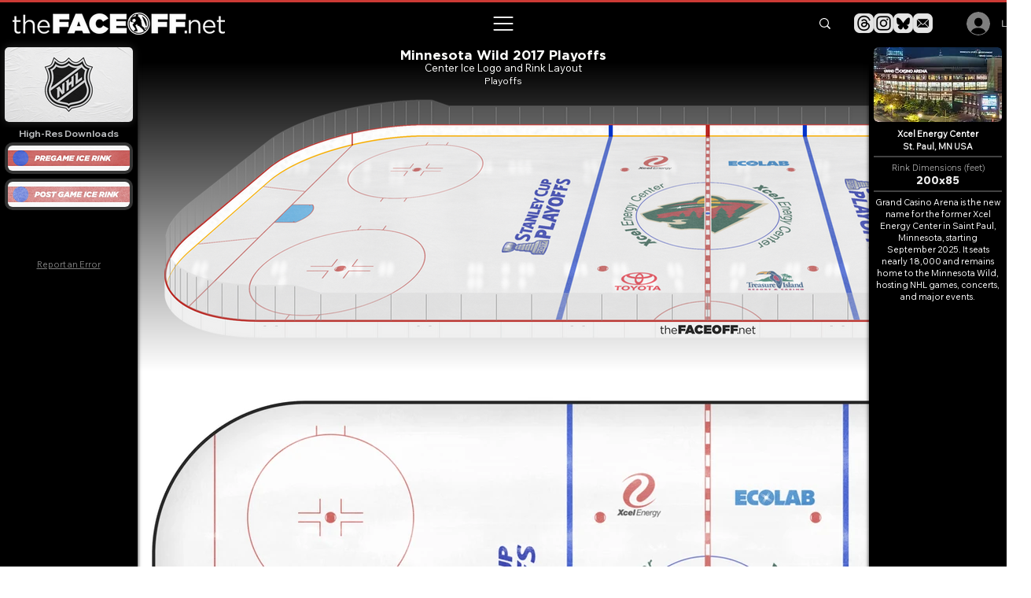

--- FILE ---
content_type: text/html; charset=utf-8
request_url: https://www.google.com/recaptcha/api2/aframe
body_size: 263
content:
<!DOCTYPE HTML><html><head><meta http-equiv="content-type" content="text/html; charset=UTF-8"></head><body><script nonce="Xs7o-h9CT4XvUgeCoiq08Q">/** Anti-fraud and anti-abuse applications only. See google.com/recaptcha */ try{var clients={'sodar':'https://pagead2.googlesyndication.com/pagead/sodar?'};window.addEventListener("message",function(a){try{if(a.source===window.parent){var b=JSON.parse(a.data);var c=clients[b['id']];if(c){var d=document.createElement('img');d.src=c+b['params']+'&rc='+(localStorage.getItem("rc::a")?sessionStorage.getItem("rc::b"):"");window.document.body.appendChild(d);sessionStorage.setItem("rc::e",parseInt(sessionStorage.getItem("rc::e")||0)+1);localStorage.setItem("rc::h",'1768848641767');}}}catch(b){}});window.parent.postMessage("_grecaptcha_ready", "*");}catch(b){}</script></body></html>

--- FILE ---
content_type: application/javascript; charset=utf-8
request_url: https://fundingchoicesmessages.google.com/f/AGSKWxVMBqsGeHevkQLaEA9me6gJHST1EJwxpFX9VmZMYJY6qD42npLys_lLnwQtmvZDs6uV4jx9FaESVGyBGPlegVhiPqzL-y6_D8uuEfbhJU9DRH7wTlG2dCH8aKAP72Vz-xsxKDFVwoyagVIm5xvNKc-P9Ffy-81Z-YXd8DQxed1dGgtBXUYWBHZ9limx/__leaderboard_ad_/corner-ad..com/js/ads//ad728f.-ad-gif-
body_size: -1291
content:
window['c41c3d17-786a-4d7e-9c57-2d4f751f4ffe'] = true;